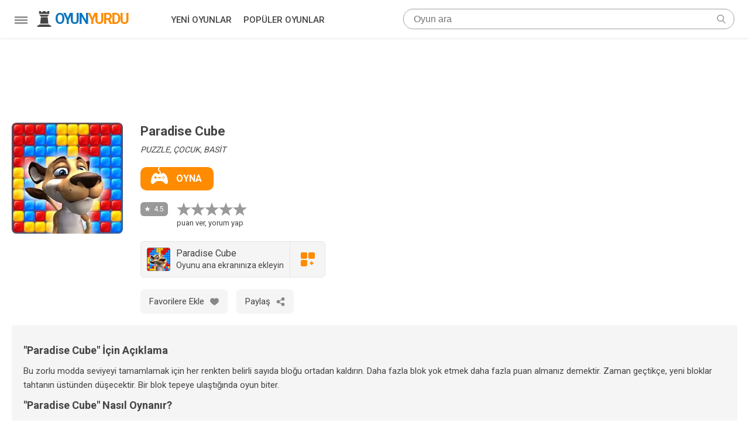

--- FILE ---
content_type: text/html; charset=UTF-8
request_url: https://oyunyurdu.com/oyun-oyna/paradise-cube
body_size: 27325
content:
<!DOCTYPE html>
		<html lang="tr">
		<head>
		<meta http-equiv="Content-Type" content="text/html; charset=utf-8" />
		<title>Paradise Cube Oyna</title><link rel="amphtml" href="https://oyunyurdu.com/amp/oyun-oyna/paradise-cube"><meta name="description" content="Paradise Cube oyna. Bu zorlu modda seviyeyi tamamlamak için her renkten belirli sayıda bloğu ortadan kaldırın. Daha fazla ... Paradise Cube oyunu oyna." /><link rel="canonical" href="https://oyunyurdu.com/oyun-oyna/paradise-cube" /><link rel="alternate" hreflang="tr" href="https://oyunyurdu.com/oyun-oyna/paradise-cube" /><link rel="alternate" hreflang="en" href="https://bestgamesplus.com/play-game/paradise-cube" /><link rel="manifest" href="/manifest/12142.json" /><script type="e54f783aa8ba18aeb1ac642b-text/javascript">if("serviceWorker" in navigator){navigator.serviceWorker.register("/service-worker.js?v=7").then((registration)=>{return navigator.serviceWorker.ready;}).catch(function(error){});}</script><meta http-equiv="content-language" content="tr"/>
<meta name="theme-color" content="#ffffff"/>
<link rel="apple-touch-icon" href="/theme/icon/512x512.png"/>
<meta http-equiv="Cache-Control" content="max-age=31536000"/>
<meta name="HandheldFriendly" content="true" />
<meta name="viewport" content="width=device-width, initial-scale=1"/>
<link rel="shortcut icon" type="image/x-icon" href="/theme/img/favicon.ico"/>
<link rel="preconnect" href="https://fonts.gstatic.com" />
<style>body,li,ul{padding:0}*,li,ul{margin:0}.scnt{margin:0 auto;display:block}@media all and (min-width:1360px){.scnt{width:1340px}}@media all and (max-width:1359px) and (min-width:1280px){.scnt{width:1260px}}@media all and (max-width:1279px) and (min-width:1024px){.scnt{width:1004px}}@media all and (max-width:1023px) and (min-width:800px){.scnt{width:780px}}@media all and (max-width:799px) and (min-width:640px){.scnt{width:620px}}@media all and (max-width:639px){.scnt{width:100%}}section#main{margin-top:65px;background-color:#fff}body{font-size:15px;line-height:21px;color:#444;font-family:'Roboto',sans-serif}#mm{display:none}*{box-sizing:border-box;-webkit-box-sizing:border-box;-moz-box-sizing:border-box;list-style:none;background-position:center center;background-repeat:no-repeat;text-decoration:none}img{font-style:italic;font-size:13px;line-height:20px;color:#a0a0a0}body,html{height:100%!important}p{margin:15px 0;font-size:17px;line-height:27px}.radius2p{border-radius:2px;-moz-border-radius:2px;-webkit-border-radius:2px}.radius10p{border-radius:10px;-moz-border-radius:10px;-webkit-border-radius:10px}.radius20p{border-radius:20px;-moz-border-radius:20px;-webkit-border-radius:20px}@media all and (min-width:1265px){.ads.y ins{width:980px;height:120px}}@media all and (min-width:824px) and (max-width:950px),all and (min-width:1054px) and (max-width:1246px){.ads.y ins{width:728px;height:90px}}@media all and (max-width:824px),all and (min-width:950px) and (max-width:1054px){.ads.y ins{width:100%;height:100px}}</style></script>
<script async src="https://www.googletagmanager.com/gtag/js?id=G-LPC63D3NH9" type="e54f783aa8ba18aeb1ac642b-text/javascript"></script>
<script type="e54f783aa8ba18aeb1ac642b-text/javascript">window.dataLayer = window.dataLayer || [];function gtag(){dataLayer.push(arguments);}gtag("js", new Date());gtag("config","G-LPC63D3NH9");</script></head><body><style>a.link{color:#09c;text-decoration:none}a.link:hover{text-decoration:underline}#error_top,#success{margin-top:10px!important}.error,.info,.success{display:block;margin:10px 0;font-size:14px;line-height:18px}.error li,.info li,.success li{display:block;padding-left:8px}.error li{color:#b92a0c;border-left:2px solid #b92a0c}.info li{color:#e6b200;border-left:2px solid #e6b200}.success li{color:#72a433;border-left:2px solid #72a433}.ads{width:100%;height:auto}.ads ins{display:block;margin:0 auto!important}#h{top:0;display:block;width:100%;height:65px;position:fixed;z-index:999;background-color:#fff;padding:15px 0;-webkit-box-shadow:0 1px 3px 0 rgba(0,0,0,.1)!important;box-shadow:0 1px 3px 0 rgba(0,0,0,.1)!important}#h .center{position:relative}#mmi{vertical-align:top;width:52px;height:50px;padding:13px 15px;float:left;cursor:pointer}#mmi div{height:35px;display:block;position:relative}#mmi span{display:block;position:absolute;height:3px;background-color:#999;width:100%;left:0;transform:rotate(0);transition:transform .25s ease-in-out,width .25s ease-in-out,left .25s ease-in-out}#mmi span:nth-child(1){top:0}body.mm #mmi span:nth-child(1){width:0%;left:50%}#mmi span:nth-child(2){top:5px}body.mm #mmi span:nth-child(2){-webkit-transform:rotate(-45deg);-ms-transform:rotate(-45deg);transform:rotate(-45deg)}#mmi span:nth-child(3){top:5px}body.mm #mmi span:nth-child(3){-webkit-transform:rotate(45deg);-ms-transform:rotate(45deg);transform:rotate(45deg)}#mmi span:nth-child(4){top:10px}body.mm #mmi span:nth-child(4){width:0%;left:50%}#lg{display:inline-block;float:left;width:200px;height:35px}#lg svg{display:inline-block;width:27px;height:35px;margin-right:5px}#lg span{user-select:none;vertical-align:top;font-size:25px;font-weight:700;line-height:35px;letter-spacing:-2px;margin-top:2px}#lg #oyun{color:#0e76bd}#lg #yurdu{color:#ff8b00}#hm{width:367px;margin:0 30px;float:left}#hm a{display:inline-block;font-weight:500;color:#444;font-size:15px;line-height:38px;margin:0 20px 0 0}#hm li{display:inline}#hm li:last-child a{margin-right:0}#sec{margin:0;float:left}#se{border:1px solid #a0a0a0;position:relative}#se input{margin:5px 15px;padding-right:30px;border:0;outline:0;font-size:16px;line-height:21px;width:calc(100% - 40px)}#se #submit{position:absolute;border:0;top:0;right:5px;width:33px;height:33px;background-image:url(/theme/img/search.svg);background-size:15px 15px}#se #search_close{display:none;position:absolute;border:0;top:0;left:0;width:33px;height:33px;background-image:url(/theme/img/close.svg);background-size:12px 12px}#se #search_close,#se #submit{background-color:transparent;outline:0;cursor:pointer}@media all and (min-width:1279px){#sec{width:calc(100% - 694px)}}@media all and (max-width:1279px){#hm{width:278px}#lg{float:left;width:180px}#sec{width:calc(100% - 575px)}}@media all and (max-width:799px) and (min-width:640px){#sec{width:calc(100% - 257px);padding-left:30px}}@media all and (max-width:799px){#h{height:65px}#hm{display:none}#hm>ul{margin-top:65px}}@media all and (max-width:639px){#se{border-width:2px}#se,#sec{width:35px;height:35px}#sec{float:right;margin:0 20px 0 10px}#se input{display:none;margin:5px 15px;padding-left:20px!important;width:calc(100% - 30px)}#se #submit{width:31px;height:31px;right:0}#se #search_close{width:31px;height:31px}#h.as #sec{width:calc(100% - 77px);margin-left:0!important}#h.as #se{width:100%}#h.as #lg{display:none}#h.as #se #search_close,#h.as #se input{display:block}}section #title{margin-bottom:15px;display:block;font-size:22px;line-height:28px;font-weight:400;letter-spacing:-2px;color:#444}@media all and (max-width:619px){.ads.y{height:300px!important}}</style><header id="h"><div class="scnt"><div id="mmi" class="mbcl"><div><span></span><span></span><span></span><span></span></div></div><a id="lg" title="Ana Sayfa" href="/"><svg xmlns="http://www.w3.org/2000/svg" viewBox="0 0 512 512" fill="#444"><polygon class="st0" points="91,-1 91,89 421,89 421,-1 361,-1 361,29 301,29 301,-1 211,-1 211,29 151,29 151,-1 "/><polyline class="st0" points="126,409 392,409 369,199 149,199 "/><path class="st0" d="M412,119l-46.3,56.7c-1.7,2.1-4.3,3.3-7,3.3H153.3c-2.7,0-5.3-1.2-7-3.3L100,119H412z"/><path class="st0" d="M481,512H31v-44c0-2.2,1.8-4,4-4h44.5c1.5,0,2.9-0.9,3.6-2.2l12-23.9c1.2-2.4,3.6-3.9,6.3-3.9h309.6 c2.5,0,4.8,1.4,6.1,3.5l13.8,24.4c0.7,1.3,2,2,3.5,2H477c2.2,0,4,1.8,4,4L481,512z"/></svg><span id="oyun">OYUN</span><span id="yurdu">YURDU</span></a><ul id="hm"><li><a title="Yeni Oyunlar" href="/yeni-oyunlar">YENİ OYUNLAR</a></li><li><a title="Popüler Oyunlar" href="/populer-oyunlar">POPÜLER OYUNLAR</a></li></ul><div id="sec"><div id="se" class="radius20p"><form id="ara" action="/ara" method="get"><input autocomplete="off" placeholder="Oyun ara" type="text" name="ara" value=""><button class="radius20p" type="button" title="Kapat" id="search_close"></button><button type="submit" title="Ara" id="submit"></button></form></div></div></div></header><style>#inf,#oyna span{vertical-align:top}#fv_i.add span,#oyna span,#pn{color:#fff}#oi,#uy,.bb{background-color:#f5f5f5}#cns *,#uy{user-select:none}#uy #uy1,#uy #uy2{line-height:20px;display:inline-block}#kat,#oyna,#po{margin-bottom:20px}#img,#inf,#oy,#oyna,#oyna span,#pn,#shr a:before,#uy,#uy #uy1,#uy #uy2,#yrl li,#yrl li #f,.bb,.bb span{display:inline-block}#kat,#yrl li time{font-style:italic}#oi .p p,#shr a,#yrl *{line-height:24px}#pn:before,#shr a,#yrl,#yrmc{display:block}#oi,#yrm{padding:20px}#uy span,#yrm button{line-height:18px;font-size:14px}#oy svg,#shr a,#shr a:before,#uy,#yrm button,.bb{cursor:pointer}.t,h1{line-height:30px}#oyna span,.t{font-weight:600}#shr a:before,.t svg{float:left;width:24px}#pn:before,.oc .pn:before{background-image:url('data:image/svg+xml;utf8,<svg width="10" height="10" style="fill:%23fff" xmlns="http://www.w3.org/2000/svg"><path d="M5 0l1.176 3.382 3.58.073-2.854 2.163L7.94 9.045 5 7 2.061 9.045l1.037-3.427L.245 3.455l3.58-.073L5 0z" /></svg>');background-size:10px}#pn:before,#shr a:before,.oc .pn:before{content:'';background-position:center;background-repeat:no-repeat}#shr a,.oc .imglod,.ol .oc .nm{overflow:hidden}#ot{font-size:0;line-height:0;padding-bottom:5px}#img img{border-radius:8px}#inf{width:calc(100% - 190px);padding-left:30px}h1{font-size:22px;margin-bottom:7px}#oyna{padding:0 20px 0 18px;transition:background-color .15s linear;border-radius:10px;background-color:#ff8b00}#oyna:hover,#yrm button:hover{background-color:#ffa436}#oyna span{font-size:16px;line-height:22px;margin:9px 0}#oyna svg{width:29px;height:29px;margin-bottom:9px;margin-right:14px}#oy svg,#pn,.t svg{height:24px}#kat{font-size:14px;line-height:19px}#pn,.oc .pn{position:relative;line-height:15px;vertical-align:top}#oy svg{width:24px;fill:#999}#oy svg.act{fill:#ff8b00}@media all and (max-width:640px){#oy svg{margin:0 3px}}#pn{background-color:#999;font-size:12px;padding:5px 7px 0 23px;border-radius:6px;margin-right:15px}#pn:before,#shr,.oc .pn:before{position:absolute}#pn:before{top:5px;left:5px;width:14px;height:14px}#oi .p p{margin:10px 0;font-size:15px}#cns .bb{margin:0 15px 15px 0}.bb{position:relative;padding:5px 15px;border-radius:7px;vertical-align:top}.bb span{font-size:15px;line-height:32px;color:#444;margin-right:10px;vertical-align:top}#uy:hover,.bb:hover{background-color:#e5e5e5}#fv_i.add,#shr a:hover,#yrm button{background-color:#ff8b00}#fv_i.add path{fill:#fff}#shr{visibility:hidden;opacity:0;bottom:0;right:0;width:200px;height:auto;box-shadow:0 0 15px rgb(0 0 0 / 10%);-webkit-transform-origin:bottom right;transform-origin:bottom right;-webkit-transform:scale(0,0);transform:scale(0,0);-webkit-transition:.3s;transition:.3s}#shr div{padding:12px 0;width:100%;background-color:#fff}#shr a{padding:5px 17px;width:100%;font-size:13px;color:#444}#shr a:hover{color:#fff}#shr a:before{height:24px;background-size:17px 17px;margin-right:12px}#shr a#t:before{background-image:url([data-uri])}#shr a#f:before{background-image:url([data-uri])}#shr a#wa:before{background-size:20px 20px;background-image:url([data-uri])}#shr_i:hover #shr{transform:scale(1,1);visibility:visible;opacity:1}#uy{font-size:0;margin:0 0 20px;border:1px solid #e5e5e5;border-radius:6px}#uy #uy1,#uy #uy2,#yrl *{font-size:16px}#yrm,.ol .oc{background-color:#fff}#uy img{margin:10px 0 10px 10px;border-radius:4px}#uy #uy1{padding:10px;width:calc(100% - 110px);vertical-align:top;text-align:left}#uy #uy2{border-left:1px solid #e5e5e5;width:60px;height:60px;vertical-align:top;padding:18px}#yrl{margin:20px 0 0}#yrl li{border-bottom:1px solid #ededed;padding:10px 20px;width:100%}#yrl li:last-child{border:none}#yrl li #f{border-radius:50%;width:25px;height:25px;font-size:18px;line-height:25px;color:#fff;text-align:center}#yrl li #s,#yrl li #y{font-size:15px;line-height:25px;display:inline-block}#yrl li #s{width:calc(100% - 25px);padding-left:15px;color:#444}#yrl li #y{width:100%;padding-top:5px;color:#444}#yrl li time{font-size:13px}#yrl li.b{background-color:#faeec4;border-bottom:1px solid #fff}#yrmc{max-width:350px;margin:0 auto}#yrm{box-shadow:0 0 6px 4px #fff}#yrm input,#yrm textarea{font-family:'Open Sans',sans-serif}@media all and (max-width:500px){#yrmc{max-width:100%;padding:20px 0}}#yrm button{color:#fff;padding:8px 15px;display:inline-block;border-radius:6px;outline:0;border:none}.t{font-size:24px;color:#444;display:inline-block;margin:20px 0}.t svg{display:inline-block;margin:3px 15px 3px 0}.ol{margin:0 auto;display:block}.ol .oc{display:inline-block}.ol .oc:not(.reklam) .imglod{-webkit-transition:.2s;-o-transition:.2s;transition:.2s;overflow:hidden;border-radius:8px}.ol .oc:not(.reklam):hover .imglod{-webkit-transform:scale(1.05)!important;transform:scale(1.05)!important}.ol .oc:hover img{-webkit-transform:scale(1.05);transform:scale(1.05)}.oc .imglod{position:relative}.ol .oc img{display:block;width:100%;height:auto;aspect-ratio:1/1}.ol .oc:last-child{margin-right:0!important}.ol .oc:hover .name{color:#0e76bd}.oc{vertical-align:top;margin-bottom:30px}.oc .pn{background-color:rgba(0,0,0,.4);height:22px;color:#fff;font-size:11px;padding:4px 5px 4px 19px;display:inline-block;border-radius:4px;margin-top:3px}.oc .pn:before{display:block;width:13px;height:13px;top:4px;left:3px}.oc .name{margin-top:10px}.oc .nmd{width:calc(100% - 40px);display:inline-block}.ol .oc .nm{margin:5px 0 5px 12px;word-wrap:break-word;font-size:14px;line-height:22px;color:#444;font-family:Roboto,sans-serif;font-weight:400;-webkit-transition:.25s ease-in-out;transition:.25s ease-in-out;-moz-transition:.25s ease-in-out;-o-transition:.25s ease-in-out;display:-webkit-box;max-height:40px;-webkit-line-clamp:2;-webkit-box-orient:vertical;text-overflow:ellipsis}@media all and (min-width:1360px){.ol{width:1240px}.oc:nth-child(6n){margin-right:0!important}.oc{width:190px!important;margin-right:20px;margin-bottom:20px!important}.oc img{height:190px!important}}@media all and (max-width:1359px) and (min-width:1280px){.ol{width:1240px}.oc:nth-child(6n){margin-right:0!important}.oc{width:190px!important;margin-right:20px;margin-bottom:20px!important}.oc img{height:190px!important}}@media all and (max-width:1279px) and (min-width:1024px){.ol{width:980px}.oc:nth-child(5n){margin-right:0!important}.oc{width:180px!important;margin-right:20px;margin-bottom:20px!important}.oc img{height:180px!important}}@media all and (max-width:1023px) and (min-width:800px){.ol{width:760px}.oc:nth-child(4n){margin-right:0!important}.oc{width:170px!important;margin-right:20px;margin-bottom:20px!important}.oc img{height:170px!important}}@media all and (max-width:799px) and (min-width:640px){.ol{width:600px}.oc:nth-child(3n){margin-right:0!important}.oc{width:190px!important;margin-right:15px;margin-bottom:20px!important}.oc img{height:190px!important}}@media all and (max-width:639px){#inf,.ol{width:100%}.ol{padding:0 20px}.oc:nth-child(2n){margin-right:0!important}.oc{width:calc(50% - 7px)!important;margin-right:14px;margin-bottom:20px!important}.oc .pn{font-size:10px;line-height:12px;padding:5px 5px 5px 15px}.oc .pn:before{width:11px;height:11px;background-size:9px;top:5px;left:3px}.oc .nm{margin:5px 5px 5px 10px}#ot{text-align:center}#img{margin:0 auto 20px;display:block}#img img{width:150px;height:150px}#inf{padding:0}#po{margin:5px 0 15px}}
.ol ul{
	padding-left:20px
}
.ol ul br{
	 display: none;
}
.ol ul li{
	display:list-item;
	list-style: disc;
}
.ol h2{
	font-size:18px;
	line-height:26px
}
.ol h3{
	font-size:16px;
	line-height:24px
}
</style>
<section id="main">
<div class="ads y"><ins class="adsload" data-ad-slot="6119547377"></ins></div><div class="scnt" style="padding:25px 0">
    <div id="ot" class="ol">
        <div id="img"><a aria-label="Paradise Cube Oyna" target="_blank" rel="nofollow" href="/oyun/paradise-cube"><img loading="lazy" width="190px" height="auto" alt="Paradise Cube" src="https://oyunyurdu.com/media/oyun/25/190/12142.webp" /></a></div>
        
        <div id="inf">
            <h1>Paradise Cube</h1>
            <div id="kat">PUZZLE, ÇOCUK, BASİT</div>
            <a id="oyna" target="_blank" rel="nofollow" href="/oyun/paradise-cube"><svg viewBox="0 0 512.006 512.006" fill="#fff"><g><path d="m46.014 512.006c24.507 0 53.54-18.193 88.799-55.635 20.537-21.841 49.853-34.365 78.651-34.365h85.078c28.799 0 58.114 12.524 78.651 34.365 35.259 37.441 64.292 55.635 88.799 55.635 16.143 0 29.282-9.258 36.973-26.06 5.771-12.583 9.038-29.648 9.038-50.684 0-86.968-56.268-254.257-142.401-254.257-26.016 0-38.159 8.291-48.882 15.601-8.395 5.728-16.575 11.087-32.195 13.927 6.777-10.649 12.479-23.445 12.479-37.028 0-32.124-31.523-60.645-35.098-63.765-6.46-5.698-24.902-26.503-24.902-42.235s18.442-35.537 24.902-41.235c6.196-5.464 6.812-14.941 1.348-21.152-5.449-6.255-14.912-6.841-21.123-1.406-3.604 3.149-35.127 31.67-35.127 63.794s31.523 61.645 35.098 64.765c6.46 5.698 24.902 25.503 24.902 41.235 0 13.271-13.068 29.346-21.052 37.5h-23.216c-18.633-2.93-26.807-8.496-35.449-14.399-10.723-7.31-22.866-15.601-48.882-15.601-86.133 0-142.402 167.289-142.402 254.257 0 69.258 32.285 76.743 46.011 76.743zm329.989-151c-8.284 0-15-6.716-15-15s6.716-15 15-15 15 6.716 15 15-6.716 15-15 15zm30-60c8.284 0 15 6.716 15 15s-6.716 15-15 15-15-6.716-15-15 6.717-15 15-15zm-30-30c8.284 0 15 6.716 15 15s-6.716 15-15 15-15-6.716-15-15 6.717-15 15-15zm-30 30c8.284 0 15 6.716 15 15s-6.716 15-15 15-15-6.716-15-15 6.717-15 15-15zm-120 0h60c8.291 0 15 6.709 15 15s-6.709 15-15 15h-60c-8.291 0-15-6.709-15-15s6.709-15 15-15zm-120 0h15v-15c0-8.291 6.709-15 15-15s15 6.709 15 15v15h15c8.291 0 15 6.709 15 15s-6.709 15-15 15h-15v15c0 8.291-6.709 15-15 15s-15-6.709-15-15v-15h-15c-8.291 0-15-6.709-15-15s6.709-15 15-15z"/></g></svg><span>OYNA</span></a>
            
            <div id="po">
            	<div id="pn">4.5</div>
                <div id="oy">
                	<svg class="oy" xmlns="http://www.w3.org/2000/svg" viewBox="0 0 285 271.2"><path d="M199.8 169.5l85.2-65.4-106.2-3L142.8 0l-35.4 99.9-107.4 3 84.3 64.8-30.6 102.9 87.6-60 88.5 60.6z" /></svg>
                    <svg class="oy" xmlns="http://www.w3.org/2000/svg" viewBox="0 0 285 271.2"><path d="M199.8 169.5l85.2-65.4-106.2-3L142.8 0l-35.4 99.9-107.4 3 84.3 64.8-30.6 102.9 87.6-60 88.5 60.6z" /></svg>
                    <svg class="oy" xmlns="http://www.w3.org/2000/svg" viewBox="0 0 285 271.2"><path d="M199.8 169.5l85.2-65.4-106.2-3L142.8 0l-35.4 99.9-107.4 3 84.3 64.8-30.6 102.9 87.6-60 88.5 60.6z" /></svg>
                    <svg class="oy" xmlns="http://www.w3.org/2000/svg" viewBox="0 0 285 271.2"><path d="M199.8 169.5l85.2-65.4-106.2-3L142.8 0l-35.4 99.9-107.4 3 84.3 64.8-30.6 102.9 87.6-60 88.5 60.6z" /></svg>
                    <svg class="oy" xmlns="http://www.w3.org/2000/svg" viewBox="0 0 285 271.2"><path d="M199.8 169.5l85.2-65.4-106.2-3L142.8 0l-35.4 99.9-107.4 3 84.3 64.8-30.6 102.9 87.6-60 88.5 60.6z" /></svg>
                    <span style="font-size:13px;line-height:23px;display:block">puan ver, yorum yap</span>
                </div>
            </div>
                        <div id="uy">
            	<img loading="lazy" width="40px" height="40px" alt="Paradise Cube" src="https://oyunyurdu.com/media/oyun/25/190/12142.webp" />
                <div id="uy1">
				Paradise Cube<br /><span>Oyunu ana ekranınıza ekleyin</span>
                </div>
                <div id="uy2"><svg fill="#ff8b00" width="24px" height="24px" viewBox="0 0 469.333 469.333"><path d="M170.667,0h-128C19.135,0,0,19.135,0,42.667v128c0,23.531,19.135,42.667,42.667,42.667h128 c23.531,0,42.667-19.135,42.667-42.667v-128C213.333,19.135,194.198,0,170.667,0z"/><path d="M426.667,0h-128C275.135,0,256,19.135,256,42.667v128c0,23.531,19.135,42.667,42.667,42.667h128 c23.531,0,42.667-19.135,42.667-42.667v-128C469.333,19.135,450.198,0,426.667,0z"/><path d="M170.667,256h-128C19.135,256,0,275.135,0,298.667v128c0,23.531,19.135,42.667,42.667,42.667h128 c23.531,0,42.667-19.135,42.667-42.667v-128C213.333,275.135,194.198,256,170.667,256z"/><path d="M416,341.333h-32v-32c0-5.896-4.771-10.667-10.667-10.667H352c-5.896,0-10.667,4.771-10.667,10.667v32h-32 c-5.896,0-10.667,4.771-10.667,10.667v21.333c0,5.896,4.771,10.667,10.667,10.667h32v32c0,5.896,4.771,10.667,10.667,10.667 h21.333c5.896,0,10.667-4.771,10.667-10.667v-32h32c5.896,0,10.667-4.771,10.667-10.667V352 C426.667,346.104,421.896,341.333,416,341.333z"/></svg></div>
            </div>    
                        <div id="cns">
                                
                <div class="bb " id="fv_i" data-id="12142">
                	<span>Favorilere Ekle</span>
                	<svg widht="15px" height="15px" style="margin-top:9px" viewBox="0 0 412.735 412.735"><g><path d="M295.706,35.522C295.706,35.522,295.706,35.522,295.706,35.522c-34.43-0.184-67.161,14.937-89.339,41.273 c-22.039-26.516-54.861-41.68-89.339-41.273C52.395,35.522,0,87.917,0,152.55C0,263.31,193.306,371.456,201.143,375.636 c3.162,2.113,7.286,2.113,10.449,0c7.837-4.18,201.143-110.759,201.143-223.086C412.735,87.917,360.339,35.522,295.706,35.522z"  fill="#888" /></g></svg>
                </div>
                
                               
                <div class="bb" id="shr_i">
                	<span>Paylaş</span>
                    <svg width="15px" height="15px" style="margin-top:9px" fill="#888" viewBox="0 0 663 663"><path d="M510,408c-45.135,0-84.558,23.588-107.202,58.956l-136.527-78.03c8.797-17.34,14.229-36.644,14.229-57.426 c0-12.827-2.474-24.964-5.993-36.644l142.061-81.167C439.85,238.935,472.948,255,510,255c70.405,0,127.5-57.095,127.5-127.5 S580.405,0,510,0S382.5,57.095,382.5,127.5c0,12.827,2.474,24.964,5.992,36.644l-142.06,81.192 C223.15,220.065,190.051,204,153,204c-70.405,0-127.5,57.069-127.5,127.5C25.5,401.905,82.595,459,153,459 c29.07,0,55.539-10.098,76.984-26.494l153.893,89.198c-0.484,4.616-1.377,9.078-1.377,13.796c0,70.405,57.095,127.5,127.5,127.5 s127.5-57.095,127.5-127.5S580.405,408,510,408z"/></svg>
                	<div id="shr"><div><a target="_blank" href="https://twitter.com/intent/tweet?text=Paradise Cube&amp;url=https://oyunyurdu.com/oyun-oyna/paradise-cube&amp;via=Oyun Yurdu" id="t">Twitter'da Paylaş</a><a target="_blank" href="https://www.facebook.com/share.php?u=https://oyunyurdu.com/oyun-oyna/paradise-cube" id="f">Facebook'ta Paylaş</a><a target="_blank" href="https://web.whatsapp.com/send?text=Paradise Cube : https://oyunyurdu.com/oyun-oyna/paradise-cube" id="wa">Whatsapp'ta Paylaş</a></div></div>
                </div>
                
                                
            </div>
            
        </div>
    </div>
    
	<div id="oi" class="ol" itemscope itemtype="https://schema.org/FAQPage">
    			<div class="p" itemscope itemprop="mainEntity" itemtype="https://schema.org/Question">
			<p><h2 itemprop="name">"Paradise Cube" İçin Açıklama</h2></p>
			<div itemscope itemprop="acceptedAnswer" itemtype="https://schema.org/Answer"><div itemprop="text"><p>Bu zorlu modda seviyeyi tamamlamak için her renkten belirli sayıda bloğu ortadan kaldırın. Daha fazla blok yok etmek daha fazla puan almanız demektir. Zaman geçtikçe, yeni bloklar tahtanın üstünden düşecektir. Bir blok tepeye ulaştığında oyun biter.</p></div></div>
		</div>
				<div class="p" itemscope itemprop="mainEntity" itemtype="https://schema.org/Question">
			<p><h2 itemprop="name">"Paradise Cube" Nasıl Oynanır?</h2></p>
			<div itemscope itemprop="acceptedAnswer" itemtype="https://schema.org/Answer"><div itemprop="text"><p>Bu zorlu modda seviyeyi tamamlamak için her renkten belirli sayıda bloğu ortadan kaldırın. Zaman geçtikçe, yeni bloklar tahtanın üstünden düşecektir. Bloklardan biri tepeye ulaşmadan devam etmeye çalışın.</p></div></div>
		</div>
		    </div>
    </div>

<div></div>
<div class="ads y"><ins class="adsload" data-ad-slot="6119547377"></ins></div><div class="scnt">
    
    <div class="ol">
    	<div class="t"><svg fill="#444" viewBox="0 0 511.5 511.5"><g><path d="m437.144 320.656c-.004-.05-.007-.101-.011-.15-1.541-21.368-5.481-39.513-12.39-57.037-.093-.265-.193-.528-.302-.79-.395-.951-39.225-95.684-21.044-147.746 1.641-4.697.845-9.901-2.123-13.894s-7.716-6.249-12.691-6.037c-1.333.058-28.492 1.565-57.3 26.911-25.213-52.021-29.194-107.287-29.235-107.89-.341-5.227-3.383-9.896-8.026-12.32-4.644-2.425-10.213-2.249-14.697.457-39.788 24.034-70.525 53.365-91.356 87.18-16.82 27.302-27.192 57.459-30.829 89.634-3.004 26.576-.896 50.03 2.135 67.303l-53.65-21.948c-3.943-1.613-8.386-1.476-12.222.385-3.834 1.858-6.697 5.26-7.874 9.354-3.504 12.189-6.128 23.455-8.023 34.441-6.596 38.261-3.897 77.447 7.802 113.325 11.762 36.068 32.059 67.129 58.697 89.824 23.888 20.353 51.603 33.115 81.744 38.092-11.314-3.379-21.83-9.073-31.214-17.068-27.495-23.425-40.36-62.425-33.576-101.781 1.058-6.129 3.567-15.537 3.851-16.59 1.425-5.306 5.463-9.594 10.805-10.879 5.306-1.272 10.709.248 14.39 4.261 1.471 1.363 16.613 14.513 45 6.726 33.346-9.144 35.743-79.643 33.954-103.618-.507-6.792 3.625-13.072 10.063-15.295 6.438-2.227 13.564.172 17.356 5.829 39.061 58.301 56.316 104.506 55.95 149.817-.144 17.611-6.086 37.476-16.305 54.5-12.217 20.354-29.129 34.694-48.908 41.475-5.53 1.896-11.01 3.337-16.421 4.374 18.163-1.445 36.885-5.398 55.918-11.922 38.865-13.321 69.645-39.707 89.011-76.303 16.095-30.42 23.739-66.864 21.521-102.62z"/><path d="m322.327 410.908c.163-20.174-3.114-47.809-25.412-90.465-.268 1.941-.563 3.899-.89 5.868-4.951 29.861-18.181 67.466-53.09 77.038-21.704 5.952-39.849 3.553-53.224-1.523-2.809 26.585 6.408 52.796 24.276 68.02 16.773 14.292 38.696 17.37 63.396 8.901 30.369-10.409 44.771-46.633 44.944-67.839z"/></g></svg>Yeni Oyunlar</div>
    </div>
    <div class="ol">
        <div class="oc"><a href="/oyun-oyna/pinball-vs-zombie"><div class="imglod radius2p"><img loading="lazy" title="Pinball VS Zombie" class="radius2p" src="https://img.gamedistribution.com/5cdec698c5ce4e66af14ea5b3968ef08-512x512.jpg" width="100%" hegiht="100%" style="display: block;"></div><div class="name"><div class="pn">4.3</div><div class="nmd"><div class="nm">Pinball VS Zombie</div></div></div></a></div><div class="oc"><a href="/oyun-oyna/zombi-savasi-plant-merge-zombie-war"><div class="imglod radius2p"><img loading="lazy" title="Zombi Savaşı - Plant Merge: Zombie War" class="radius2p" src="/media/oyun/53/190/26029.webp" width="100%" hegiht="100%" style="display: block;"></div><div class="name"><div class="pn">4.3</div><div class="nmd"><div class="nm">Zombi Savaşı - Plant Merge: Zombie War</div></div></div></a></div><div class="oc"><a href="/oyun-oyna/cilgin-bisiklet-akrobasileri-pvp"><div class="imglod radius2p"><img loading="lazy" title="Çılgın Bisiklet Akrobasileri PvP" class="radius2p" src="/media/oyun/53/190/26028.webp" width="100%" hegiht="100%" style="display: block;"></div><div class="name"><div class="pn">4.1</div><div class="nmd"><div class="nm">Çılgın Bisiklet Akrobasileri PvP</div></div></div></a></div><div class="oc"><a href="/oyun-oyna/cilgin-trafik-yariscisi"><div class="imglod radius2p"><img loading="lazy" title="Çılgın Trafik Yarışçısı" class="radius2p" src="/media/oyun/52/190/25984.webp" width="100%" hegiht="100%" style="display: block;"></div><div class="name"><div class="pn">4.4</div><div class="nmd"><div class="nm">Çılgın Trafik Yarışçısı</div></div></div></a></div><div class="oc"><a href="/oyun-oyna/2-oyunculu-mucadele"><div class="imglod radius2p"><img loading="lazy" title="2 Oyunculu Mücadele" class="radius2p" src="https://img.gamedistribution.com/4625c660923c42b8a5c8e4d2fbdc98ee-512x512.jpg" width="100%" hegiht="100%" style="display: block;"></div><div class="name"><div class="pn">4.3</div><div class="nmd"><div class="nm">2 Oyunculu Mücadele</div></div></div></a></div><div class="oc"><a href="/oyun-oyna/pool-master"><div class="imglod radius2p"><img loading="lazy" title="Pool Master" class="radius2p" src="/media/oyun/52/190/25954.webp" width="100%" hegiht="100%" style="display: block;"></div><div class="name"><div class="pn">4.3</div><div class="nmd"><div class="nm">Pool Master</div></div></div></a></div><div class="oc"><a href="/oyun-oyna/mermer-bilye-patlatma"><div class="imglod radius2p"><img loading="lazy" title="Mermer Bilye Patlatma" class="radius2p" src="/media/oyun/52/190/25942.webp" width="100%" hegiht="100%" style="display: block;"></div><div class="name"><div class="pn">4.1</div><div class="nmd"><div class="nm">Mermer Bilye Patlatma</div></div></div></a></div><div class="oc"><a href="/oyun-oyna/ugc-matematik-yarismasi"><div class="imglod radius2p"><img loading="lazy" title="UGC Matematik Yarışması" class="radius2p" src="/media/oyun/52/190/25874.webp" width="100%" hegiht="100%" style="display: block;"></div><div class="name"><div class="pn">4.6</div><div class="nmd"><div class="nm">UGC Matematik Yarışması</div></div></div></a></div><div class="oc"><a href="/oyun-oyna/brawl-stars-brave-adventure"><div class="imglod radius2p"><img loading="lazy" title="Brawl Stars Brave Adventure" class="radius2p" src="/media/oyun/52/190/25870.webp" width="100%" hegiht="100%" style="display: block;"></div><div class="name"><div class="pn">4.7</div><div class="nmd"><div class="nm">Brawl Stars Brave Adventure</div></div></div></a></div><div class="oc"><a href="/oyun-oyna/tag-run"><div class="imglod radius2p"><img loading="lazy" title="Tag Run" class="radius2p" src="/media/oyun/52/190/25866.webp" width="100%" hegiht="100%" style="display: block;"></div><div class="name"><div class="pn">4.2</div><div class="nmd"><div class="nm">Tag Run</div></div></div></a></div><div class="oc"><a href="/oyun-oyna/survival-island-evo"><div class="imglod radius2p"><img loading="lazy" title="Survival Island: EVO" class="radius2p" src="/media/oyun/52/190/25805.webp" width="100%" hegiht="100%" style="display: block;"></div><div class="name"><div class="pn">4.5</div><div class="nmd"><div class="nm">Survival Island: EVO</div></div></div></a></div><div class="oc"><a href="/oyun-oyna/snow-road-puzzle"><div class="imglod radius2p"><img loading="lazy" title="Kar Yolu Bulmacası (Snow Road Puzzle)" class="radius2p" src="/media/oyun/52/190/25789.webp" width="100%" hegiht="100%" style="display: block;"></div><div class="name"><div class="pn">4.2</div><div class="nmd"><div class="nm">Kar Yolu Bulmacası (Snow Road Puzzle)</div></div></div></a></div>    </div>
    
</div>
<div class="ads y"><ins class="adsload" data-ad-slot="6119547377"></ins></div></section>
<style>#lp,#lp #lpbg{position:fixed;bottom:0;right:0}#lp,#lpcl{vertical-align:middle}#lp,#lp #lpbg,.sk-fading-circle .sk-circle{width:100%;height:100%;left:0;top:0}body.lpbl>:not(#lp){filter:blur(7px)}#lp{overflow-y:scroll}#lptb{display:table;width:100%;height:100%}#lp #lpbg{background-color:#fff;opacity:.7}#lp #lpmes,#lpcv,.sk-fading-circle{position:relative}#lpcl{display:table-cell;width:100%}#lpcv{width:100%;max-width:700px;margin:60px auto 0;display:block}#lp #lpmes{display:block;text-align:center;font-size:20px;color:#0e76bd;line-height:30px;font-family:'Open Sans',sans-serif;font-weight:600;margin-bottom:20px;overflow:hidden}#video_frame{margin:-95px 0}#video_frame>div{padding:calc(56.25% + 200px) 0 0!important}.sk-fading-circle{margin:0 auto;width:50px;height:50px}.sk-fading-circle .sk-circle{position:absolute}.sk-fading-circle .sk-circle:before{content:'';display:block;margin:0 auto;width:15%;height:15%;background-color:#0e76bd;border-radius:100%;-webkit-animation:1.2s ease-in-out infinite both sk-circleFadeDelay;animation:1.2s ease-in-out infinite both sk-circleFadeDelay}.sk-fading-circle .sk-circle2{-webkit-transform:rotate(30deg);-ms-transform:rotate(30deg);transform:rotate(30deg)}.sk-fading-circle .sk-circle3{-webkit-transform:rotate(60deg);-ms-transform:rotate(60deg);transform:rotate(60deg)}.sk-fading-circle .sk-circle4{-webkit-transform:rotate(90deg);-ms-transform:rotate(90deg);transform:rotate(90deg)}.sk-fading-circle .sk-circle5{-webkit-transform:rotate(120deg);-ms-transform:rotate(120deg);transform:rotate(120deg)}.sk-fading-circle .sk-circle6{-webkit-transform:rotate(150deg);-ms-transform:rotate(150deg);transform:rotate(150deg)}.sk-fading-circle .sk-circle7{-webkit-transform:rotate(180deg);-ms-transform:rotate(180deg);transform:rotate(180deg)}.sk-fading-circle .sk-circle8{-webkit-transform:rotate(210deg);-ms-transform:rotate(210deg);transform:rotate(210deg)}.sk-fading-circle .sk-circle9{-webkit-transform:rotate(240deg);-ms-transform:rotate(240deg);transform:rotate(240deg)}.sk-fading-circle .sk-circle10{-webkit-transform:rotate(270deg);-ms-transform:rotate(270deg);transform:rotate(270deg)}.sk-fading-circle .sk-circle11{-webkit-transform:rotate(300deg);-ms-transform:rotate(300deg);transform:rotate(300deg)}.sk-fading-circle .sk-circle12{-webkit-transform:rotate(330deg);-ms-transform:rotate(330deg);transform:rotate(330deg)}.sk-fading-circle .sk-circle2:before{-webkit-animation-delay:-1.1s;animation-delay:-1.1s}.sk-fading-circle .sk-circle3:before{-webkit-animation-delay:-1s;animation-delay:-1s}.sk-fading-circle .sk-circle4:before{-webkit-animation-delay:-.9s;animation-delay:-.9s}.sk-fading-circle .sk-circle5:before{-webkit-animation-delay:-.8s;animation-delay:-.8s}.sk-fading-circle .sk-circle6:before{-webkit-animation-delay:-.7s;animation-delay:-.7s}.sk-fading-circle .sk-circle7:before{-webkit-animation-delay:-.6s;animation-delay:-.6s}.sk-fading-circle .sk-circle8:before{-webkit-animation-delay:-.5s;animation-delay:-.5s}.sk-fading-circle .sk-circle9:before{-webkit-animation-delay:-.4s;animation-delay:-.4s}.sk-fading-circle .sk-circle10:before{-webkit-animation-delay:-.3s;animation-delay:-.3s}.sk-fading-circle .sk-circle11:before{-webkit-animation-delay:-.2s;animation-delay:-.2s}.sk-fading-circle .sk-circle12:before{-webkit-animation-delay:-.1s;animation-delay:-.1s}@-webkit-keyframes sk-circleFadeDelay{0%,100%,39%{opacity:0}40%{opacity:1}}@keyframes sk-circleFadeDelay{0%,100%{opacity:0}40%{opacity:1}}#lpcls{position:absolute;top:-50px;right:calc(50% - 14px);background-color:#444;width:28px;height:28px;background-image:url([data-uri]);border-radius:50%;background-size:12px 12px;background-position:center center;background-repeat:no-repeat;cursor:pointer}#lpcls:hover{background-size:9px 9px}</style>
<script type="e54f783aa8ba18aeb1ac642b-text/javascript">
LP={
	body:document.getElementsByTagName('body'),
	start:function(options){
		op = {...{mesaj:null,loader:true},...options};
		var mesaj_html='';
		if(op.mesaj!=null){
			mesaj_html='<div id="lpmes">'+op.mesaj+'</div>';
		}
		
		var loader_html='';
		if(op.loader){
			loader_html='<div class="sk-fading-circle"><div class="sk-circle1 sk-circle"></div><div class="sk-circle2 sk-circle"></div><div class="sk-circle3 sk-circle"></div><div class="sk-circle4 sk-circle"></div><div class="sk-circle5 sk-circle"></div><div class="sk-circle6 sk-circle"></div><div class="sk-circle7 sk-circle"></div><div class="sk-circle8 sk-circle"></div><div class="sk-circle9 sk-circle"></div><div class="sk-circle10 sk-circle"></div><div class="sk-circle11 sk-circle"></div><div class="sk-circle12 sk-circle"></div></div>';
		}

		var a='<div id="lp" style="z-index:1000"><div id="lpbg"></div>';
			a+='<div id="lptb"><div id="lpcl" style="height:'+parseInt(window.innerHeight)+'px"><div id="lpcv"><div id="lpcls"></div>'+mesaj_html+loader_html+'</div></div></div>';
		a+='</div>';
		
		this.body[0].classList.add('lpbl');
		this.body[0].style.overflow='hidden';
		this.body[0].insertAdjacentHTML('afterend',a);
		
		document.getElementById('lpcls').addEventListener('click',function(){
			LP.stop();
		});

	},
	stop:function(){
		document.getElementById('lp').remove();
		this.body[0].style.overflow='visible';
		this.body[0].classList.remove('lpbl');
	}
};
function setCookie(cname, cvalue, exdays) {
    var d = new Date();
    d.setTime(d.getTime() + (exdays * 24 * 60 * 60 * 1000));
    var expires = "expires=" + d.toGMTString();
    document.cookie = cname + "=" + cvalue + ";" + expires + ";path=/";
}
function getCookie(cname) {
    var name = cname + "=";
    var decodedCookie = decodeURIComponent(document.cookie);
    var ca = decodedCookie.split(';');
    for(var i = 0; i < ca.length; i++) {
        var c = ca[i];
        while(c.charAt(0) == ' ') {
        	c = c.substring(1);
        }
        if(c.indexOf(name) == 0) {
        	return c.substring(name.length, c.length);
        }
    }
    return "";
}

document.getElementById('fv_i').addEventListener('click',function(e){
	var fv=getCookie('fv');
	var id=this.dataset.id;
	if(fv==''){
		fv=new Array();
	}else{
		fv=JSON.parse(fv);
	}
	
	var varmi=fv.indexOf(id);
	if(varmi==-1){
		fv.push(id);
		setCookie('fv',JSON.stringify(fv),365);
		this.classList.add('add');
		this.querySelectorAll('span')[0].innerText='Favorilere Eklendi';
	}else{
		var fvv=fv.splice(varmi,1);
		setCookie('fv',JSON.stringify(fv),365);
		this.classList.remove('add');
		this.querySelectorAll('span')[0].innerText='Favorilere Ekle';
	}
});

const installButton = document.getElementById('uy');
var beforeInstallPromptEvent;
var beforeinstallpromptLoad=false;
window.addEventListener("beforeinstallprompt", function(e) {
	e.preventDefault();
	beforeInstallPromptEvent = e;
	installButton.style.display = 'inline-block';
	installButton.hidden = false;
	if(!beforeinstallpromptLoad){
	installButton.addEventListener("click", function() {
		beforeInstallPromptEvent.prompt();
	});
	}
	beforeinstallpromptLoad=true;
});
window.addEventListener('appinstalled', (evt) => {
  console.log('a2hs installed');
});


function isInstalled() {
  // For iOS
  if(window.navigator.standalone){ return true;}

  // For Android
  if(window.matchMedia("(display-mode: standalone)").matches){ return true;}

  // If neither is true, it"s not installed
  return false
}
window.addEventListener("load", (event) => {
	(async() => {
		const relatedApps = await navigator.getInstalledRelatedApps();
		if(isInstalled()){
			console.log('install');
		}
		relatedApps.forEach((app) => {
		  console.log(app.id, app.platform, app.url);
		});
	})();
});


if(document.getElementById('yr_i')){
document.getElementById('yr_i').addEventListener('click',function(){
	o=document.getElementById('yr').getBoundingClientRect();
	let html=document.documentElement;
	let st=html.scrollTop;
	let arttir=5;
	let carp=1;
	let timer = setInterval(function(){
		html.scrollTop=(o.top+st+(carp*arttir)-65);
		if((st+o.top+(carp*arttir)-65)>o.top){
			clearInterval(timer);
		}
		carp++;
	},10);
});
}
var oysvg=document.querySelectorAll("#oy svg");
oysvg.forEach(function(e,index){ 
	e.addEventListener("mouseover",function(a){
		for(var i=index;i>=0;i--){
			oysvg[i].classList.add('act');
		}
		for(var i=index+1;i<5;i++){
			oysvg[i].classList.remove('act');
		}
	});
	e.addEventListener("mouseout",function(a){
		oysvg.forEach(function(e){e.classList.remove('act');});
	});
	e.addEventListener("click",function(a){
		
		var s='';
		for(i=0;i<=index;i++){
			s+='<svg fill="#ff8b00" width="15px" height="15px" xmlns="http://www.w3.org/2000/svg" viewBox="0 0 285 271.2"><path d="M199.8 169.5l85.2-65.4-106.2-3L142.8 0l-35.4 99.9-107.4 3 84.3 64.8-30.6 102.9 87.6-60 88.5 60.6z"></path></svg>';
		}
		
		LP.start({mesaj:'<div id="yrmc"><div id="yrm"><form id="puan"><div style="text-align:center">'+s+'</div><div style="background-color:#ff8b00;color:#fff;font-size: 14px;line-height: 18px;padding: 5px 12px;display: inline-block;border-radius: 6px;">Puanınız: '+(index+1)+'</div><div style="font-size:14px; line-height:20px; color:#444;margin:20px 0 10px">Dilerseniz yorum ekleyebilirsiniz.</div><input style="width:100%;outline:none;border:none;border-bottom:1px solid #444;padding:8px 13px;margin:8px 0;font-size: 14px;line-height: 18px" placeholder="Adınız" type="text" name="ad" /><textarea style="width:100%;outline:none;border:none;border-bottom:1px solid #444;padding:8px 13px;resize: none;margin:8px 0;font-size: 14px;line-height: 18px;overflow:hidden" id="yorum_text" name="yorum" placeholder="Yorumunuz" rows="1"></textarea><div><button id="puyo" type="button" onclick="puyo_submit()">Kaydet</button></div><input type="hidden" name="oyun" value="12142"><input type="hidden" name="puan" value="'+(index+1)+'"></form></div></div>',loader:false});
		
		function textarearesize(e){
			e.target.style.height=(parseInt(e.scrollHeight)+1)+'px';
		}
		
		document.getElementById('yorum_text').addEventListener("keypress",function(e){
			textarearesize(e);
		});
		
		document.getElementById('yorum_text').addEventListener("keyup",function(e){
			textarearesize(e);
		});
		
		document.getElementById('lpcls').addEventListener('click',function(e){
			textarearesize(e);
		});
		
	});
});

function puyo_submit(){
	let xhr = new XMLHttpRequest();
	xhr.open("POST","/yorum");
	xhr.onreadystatechange = function () {
	if (xhr.readyState===4){
		if(xhr.status==200){
			data=JSON.parse(xhr.responseText);
			if(data.save){
				document.querySelector('#yrmc').remove();
				document.querySelector('#lpmes').insertAdjacentHTML('afterbegin',data.msj);
			}
		}
	}};
	let form = document.querySelector('form#puan');
	let data = new FormData(form);
	xhr.send(data);
}
</script>
<script type="application/ld+json">{"@context":"http://schema.org","@type":"BreadcrumbList","itemListElement":[{"@type":"ListItem","position":"1","item":{"@type":"WebPage","@id":"https://oyunyurdu.com/","name":"OyunYurdu.com"}},{"@type":"ListItem","position":"2","item":{"@type":"WebPage","@id":"https://oyunyurdu.com/oyun-oyna/paradise-cube","name":"Paradise Cube"}}]}
</script>
<script type="application/ld+json">{"@context":"http://schema.org","@type":"Game","name":"Paradise Cube","url":"https://oyunyurdu.com/oyun-oyna/paradise-cube","image":"https://oyunyurdu.com/media/oyun/25/190/12142.webp","description":"Bu zorlu modda seviyeyi tamamlamak için her renkten belirli sayıda bloğu ortadan kaldırın. Daha fazla blok yok etmek daha fazla puan almanız demektir. Zaman geçtikçe, yeni bloklar tahtanın üstünden düşecektir. Bir blok tepeye ulaştığında oyun biter. Bu zorlu modda seviyeyi tamamlamak için her renkten belirli sayıda bloğu ortadan kaldırın. Zaman geçtikçe, yeni bloklar tahtanın üstünden düşecektir. Bloklardan biri tepeye ulaşmadan devam etmeye çalışın.","publisher":"gamedistribution","genre":["Paradise Cube","puzzle","çocuk","basit"],"aggregateRating":{"@type": "AggregateRating","ratingValue":"4.5","reviewCount":"1"}}</script>
		<style>footer{border-top:1px solid #e8ecef}footer .scnt{padding:30px 20px 50px 20px}#copy{font-size:13px;line-height:34px;font-weight:400;color:#777;display:inline-block;width:180px;vertical-align:top}#fm{display:inline-block;width:calc(100% - 220px);float:right}#fm li{display:inline-block;margin-right:20px;float:right}#fm a{font-size:14px;line-height:34px;white-space:nowrap;color:#444;font-weight:400}#fm a:hover{text-decoration:underline}@media all and (max-width:500px){#copy,#fm{width:100%;text-align:center;float:none}#fm li{float:none}#fm li:last-child{margin-right:0}#fm{margin-bottom:30px}}@media all and (min-width:501px){#fm li:first-child{margin-right:0}}#mm .cnt li svg{display:inline-block;width:17px;height:17px;margin-right:10px;float:left}#mm{width:200px;position:fixed;z-index:998;top:65px;height:calc(100% - 65px)!important;overflow-y:scroll;overflow-x:hidden;scrollbar-color:#62a7d7 transparent;scrollbar-width:thin;-webkit-box-shadow:0 0 10px rgb(0 0 0 / 20%);box-shadow:0 0 10px rgb(0 0 0 / 20%);transition:all .2s ease;background-color:#fff}#mm:hover,body.mm #mm{display:block}#mm::-webkit-scrollbar{width:8px}#mm::-webkit-scrollbar-thumb{background:#a0a0a0}#mm::-webkit-scrollbar-thumb:hover{background:#5d5d5d}#mm .cnt li{display:block}#mm .cnt li:hover{background-color:#ffb256}#mm .cnt li a{display:block;padding:7px 30px;color:#444;font-weight:400}#mm .cnt li a:hover{color:#444}#mm .cnt li.baslik{font-size:14px;line-height:21px;font-weight:500;letter-spacing:-.5px}#mm .cnt li a{font-size:15px;line-height:21px}#mm>ul.cnt{padding:10px 0;margin:0}@media all and (min-width:1360px){#mm{left:calc((100% - 1340px)/ 2)}}@media all and (max-width:1359px) and (min-width:1280px){#mm{left:calc((100% - 1260px)/ 2)}}@media all and (max-width:1279px) and (min-width:1024px){#mm{left:calc((100% - 1004px)/ 2)}}@media all and (max-width:1023px) and (min-width:800px){#mm{left:calc((100% - 780px)/ 2)}}@media all and (max-width:799px) and (min-width:640px){#mm{left:calc((100% - 620px)/ 2)}}@media all and (max-width:639px){#mm{left:0}}#mm #oth{padding:20px;border-top:1px solid #ededed;margin-bottom:30px}#mm #oth a{color:#aaa;text-decoration:none;font-size:14px}#mm #oth a:hover{text-decoration:underline}#mm #oth li{padding:5px 10px}</style><nav id="mm"><ul class="cnt"><li><a title="Popüler Oyunlar" id="_populer" href="/populer-oyunlar"><svg fill="#444" viewBox="0 0 10 10"><path d="M5 0l1.176 3.382 3.58.073-2.854 2.163L7.94 9.045 5 7 2.061 9.045l1.037-3.427L.245 3.455l3.58-.073L5 0z"/></svg><span>Popüler</span></a></li><li><a title="Yeni Oyunlar" id="_yeni" href="/yeni-oyunlar"><svg fill="#444" viewBox="0 0 511.5 511.5"><g><path d="m437.144 320.656c-.004-.05-.007-.101-.011-.15-1.541-21.368-5.481-39.513-12.39-57.037-.093-.265-.193-.528-.302-.79-.395-.951-39.225-95.684-21.044-147.746 1.641-4.697.845-9.901-2.123-13.894s-7.716-6.249-12.691-6.037c-1.333.058-28.492 1.565-57.3 26.911-25.213-52.021-29.194-107.287-29.235-107.89-.341-5.227-3.383-9.896-8.026-12.32-4.644-2.425-10.213-2.249-14.697.457-39.788 24.034-70.525 53.365-91.356 87.18-16.82 27.302-27.192 57.459-30.829 89.634-3.004 26.576-.896 50.03 2.135 67.303l-53.65-21.948c-3.943-1.613-8.386-1.476-12.222.385-3.834 1.858-6.697 5.26-7.874 9.354-3.504 12.189-6.128 23.455-8.023 34.441-6.596 38.261-3.897 77.447 7.802 113.325 11.762 36.068 32.059 67.129 58.697 89.824 23.888 20.353 51.603 33.115 81.744 38.092-11.314-3.379-21.83-9.073-31.214-17.068-27.495-23.425-40.36-62.425-33.576-101.781 1.058-6.129 3.567-15.537 3.851-16.59 1.425-5.306 5.463-9.594 10.805-10.879 5.306-1.272 10.709.248 14.39 4.261 1.471 1.363 16.613 14.513 45 6.726 33.346-9.144 35.743-79.643 33.954-103.618-.507-6.792 3.625-13.072 10.063-15.295 6.438-2.227 13.564.172 17.356 5.829 39.061 58.301 56.316 104.506 55.95 149.817-.144 17.611-6.086 37.476-16.305 54.5-12.217 20.354-29.129 34.694-48.908 41.475-5.53 1.896-11.01 3.337-16.421 4.374 18.163-1.445 36.885-5.398 55.918-11.922 38.865-13.321 69.645-39.707 89.011-76.303 16.095-30.42 23.739-66.864 21.521-102.62z"/><path d="m322.327 410.908c.163-20.174-3.114-47.809-25.412-90.465-.268 1.941-.563 3.899-.89 5.868-4.951 29.861-18.181 67.466-53.09 77.038-21.704 5.952-39.849 3.553-53.224-1.523-2.809 26.585 6.408 52.796 24.276 68.02 16.773 14.292 38.696 17.37 63.396 8.901 30.369-10.409 44.771-46.633 44.944-67.839z"/></g></svg><span>Yeni</span></a></li><li><a href="https://oyunyurdu.com/araba-oyunlari" id="_araba" title="Araba"><svg fill="#444" viewBox="0 0 39.055 39.054"><path d="M38.83 14.26c-.19-.233-.476-.37-.775-.37h-3.8c-.938-2.474-2.16-4.898-3.55-5.813-4.805-3.16-17.55-3.16-22.355 0-1.4.916-2.607 3.343-3.55 5.813H1c-.302 0-.586.136-.775.37s-.266.54-.204.834l.563 2.728a1 1 0 0 0 .979.797H2.69c-1.087 1.254-1.614 2.833-1.62 4.413-.007 1.952.734 3.716 2.09 4.964.015.013.03.022.044.035v3.817a1.5 1.5 0 0 0 1.5 1.5h3.506a1.5 1.5 0 0 0 1.5-1.5v-1.534h19.64v1.534a1.5 1.5 0 0 0 1.5 1.5h3.506c.826 0 1.5-.673 1.5-1.5v-3.742c1.438-1.317 2.125-3.13 2.134-4.938.006-1.634-.545-3.27-1.696-4.55h1.2c.475 0 .885-.332.98-.798l.564-2.727a1.01 1.01 0 0 0-.205-.832zM9.998 10.583c3.83-2.52 15.23-2.52 19.057 0 .744.488 1.7 2.46 2.578 4.877H7.422c.875-2.415 1.832-4.387 2.576-4.877zM5.512 23.408a2.95 2.95 0 0 1 5.902 0 2.95 2.95 0 1 1-5.902 0zm25.12 2.95a2.95 2.95 0 1 1 0-5.901 2.95 2.95 0 1 1 0 5.901z"/></svg><span>Araba</span></a></li><li><a href="https://oyunyurdu.com/yaris-oyunlari" id="_yaris" title="Yarış"><svg fill="#444" viewBox="0 0 470.65 470.65"><path d="M465.002 137.833c-23.877-24.105-58.897-33.55-82.07-39.798l-12.158-3.406c-14.223-4.36-23.32-14.173-27.437-19.57.136-4.28-2.976-9.15-8.393-12.608l-5.772-3.685c-2.214-1.413-4.75-2.16-7.335-2.16-5.154 0-9.922 2.94-12.456 7.676l-75.116 134.402L162.782 64.86c-2.502-4.898-7.322-7.938-12.593-7.938-2.482 0-4.93.694-7.084 2.005l-5.838 3.558c-5.487 3.342-8.69 8.15-8.632 12.435-4.216 5.302-13.483 14.903-27.77 18.948-3.517.995-7.742 2.037-12.216 3.14-23.284 5.742-58.472 14.418-82.788 38-7.127 6.914-6.47 12.624-4.66 16.197L53.612 254.7c1.762 3.482 5.17 5.644 8.89 5.645 2.888 0 5.634-1.274 7.73-3.586 5.012-5.527 23.38-23.86 49.35-27.7 21.02-3.102 45.715-8.478 69.513-24.838l.28-.194c.575-.398 2.03-1.405 2.766-1.57.13.14.365.437.657 1.013l19.253 34.95-81.14 145.185c-3.78 7.127-1.493 16.345 5.094 20.55l5.772 3.684c2.214 1.413 4.75 2.16 7.335 2.16 5.143 0 9.902-2.928 12.44-7.647l71.972-124.95 70.907 128.72c2.506 4.88 7.317 7.908 12.578 7.908 2.48 0 4.93-.693 7.085-2.005l5.836-3.557c6.67-4.063 9.13-13.234 5.48-20.444l-79.682-149.172 21.12-36.67c.296-.558.53-.848.663-.984.74.184 2.173 1.22 2.74 1.632l.28.2c23.5 16.873 48.082 22.79 69.04 26.352 25.898 4.398 43.935 23.133 48.846 28.77 2.106 2.417 4.898 3.75 7.862 3.75 3.64 0 7-2.093 8.797-5.462l54.283-102.33c1.874-3.533 2.64-9.226-4.356-16.3z"/></svg><span>Yarış</span></a></li><li><a href="https://oyunyurdu.com/3d-oyunlar" id="_3d" title="3D"><svg fill="#444" viewBox="0 0 512 512"><path d="M256.002 242.913l210.412-121.43L256.002 0 45.586 121.483zm-15.052 26.073L30.534 147.557v242.96L240.95 512zm30.106 0V512l210.4-121.483v-242.96z"/></svg><span>3D</span></a></li><li><a href="https://oyunyurdu.com/kart-oyunlari" id="_kart" title="Kart"><svg fill="#444" viewBox="0 0 23.64 23.64"><path d="M6.995 19.05c2.077 0 3.852-1.48 4.827-2.5.976 1.02 2.746 2.5 4.823 2.5 3.576 0 6.076-2.494 6.076-6.063 0-3.935-3.103-6.48-6.104-8.938-1.417-1.162-2.885-2.362-4-3.696C12.418.13 12.14 0 11.85 0h-.058c-.29 0-.568.13-.758.352-1.126 1.332-2.593 2.533-4 3.695C4.022 6.506.918 9.05.918 12.985c.001 3.57 2.5 6.064 6.077 6.064z"/><path d="M8.11 23.64c2.474-.444 4.967-.425 7.422 0-2.455-3.692-3.71-10.833-3.71-10.833s-1.237 7.14-3.71 10.833z"/></svg><span>Kart</span></a></li><li><a href="https://oyunyurdu.com/balon-atis-oyunlari" id="_balon-atis" title="Balon Atış"><svg fill="#444" viewBox="0 0 512 512"><g><path d="M197.9,141.9c0.6-50.6-38.9-93.8-90.9-97.8C52.9,40,5.6,79.9,1.5,133.1c-3.9,51.1,33.6,96,84.6,103.1   C109.5,191.8,149.8,157.9,197.9,141.9z M23.3,134.7c3.2-41.3,40-72.4,82-69.2L103.8,87c-30.1-2.3-56.4,19.9-58.6,49.4L23.3,134.7z"/><path d="M85.4,331.5c0.8,98,81.2,177,179.3,176.2c98-0.8,177-81.2,176.2-179.3c-0.8-98-81.2-177-179.3-176.2   C163.6,153.1,84.6,233.5,85.4,331.5z M129.8,331.1l-22.2,0.2c-0.7-85.7,68.4-156.1,154.2-156.8l0.2,22.2   C188.5,197.3,129.2,257.6,129.8,331.1z"/><path d="M357.5,78.3c0.4,42.4,35.2,76.6,77.6,76.3c42.4-0.4,76.6-35.2,76.3-77.6C511,34.6,476.2,0.4,433.8,0.8   S357.2,35.9,357.5,78.3z M434.2,44.7C416,44.9,401.3,59.8,401.5,78l-22,0.2C379.2,47.9,403.7,23,434,22.7L434.2,44.7z"/>
</g></svg><span>Balon Atış</span></a></li><li><a href="https://oyunyurdu.com/klasik-oyunlar" id="_klasik" title="Klasik"><svg fill="#444" viewBox="0 0 605 605"><path d="M517.2 436.5c-.8-3.9-3.1-7.3-6.4-9.6l-182-120.7 182-120.7c3.3-2.2 5.6-5.6 6.4-9.6.8-3.9 0-8-2.2-11.3C467.5 93.7 387.1 50.2 301.8 50.2c-140.6 0-256 115.4-256 256s115.4 256 256 256c85.4 0 165.7-43.4 213.2-114.5 2.1-3.3 3-7.3 2.2-11.2zM256.8 186.2c0-24.8 20.2-45 45-45s45 20.2 45 45-20.2 45-45 45-45-20.1-45-45zm256 75c-24.8 0-45 20.2-45 45s20.2 45 45 45 45-20.2 45-45-20.2-45-45-45z"/></svg><span>Klasik</span></a></li><li><a href="https://oyunyurdu.com/atari-oyunlari" id="_atari" title="Atari"><svg fill="#444" viewBox="0 0 31.828 31.828"><path d="M22.222 4.77H9.667C1.38 4.77-3.368 27.06 2.83 27.06c5.23 0 5.933-6.518 13.094-6.518 5.792 0 9.192 6.436 13.056 6.436 6.194 0 1.528-22.207-6.76-22.207zm-12.5 11.143c-2.294 0-4.153-1.86-4.153-4.15s1.86-4.148 4.153-4.148a4.15 4.15 0 0 1 4.15 4.148c0 2.3-1.86 4.15-4.15 4.15zm10.3-3.493a1.28 1.28 0 0 1-.84-1.611c.21-.676.932-1.053 1.6-.84a1.28 1.28 0 0 1 .843 1.607c-.213.682-.934 1.055-1.613.844zm3.89 3.08a1.96 1.96 0 0 1-2.457 1.285c-1.033-.322-1.608-1.422-1.283-2.457a1.96 1.96 0 0 1 2.457-1.285 1.96 1.96 0 0 1 1.283 2.457zm-.74-4.514c-.953-.303-1.484-1.32-1.186-2.27a1.81 1.81 0 0 1 2.27-1.186c.955.297 1.486 1.314 1.184 2.268a1.81 1.81 0 0 1-2.268 1.189zm3.557 2.64a1.29 1.29 0 0 1-1.613.844 1.29 1.29 0 0 1-.844-1.613 1.29 1.29 0 0 1 1.611-.844 1.29 1.29 0 0 1 .846 1.613zm-14.913-1.8a2.14 2.14 0 0 1-2.137 2.141 2.14 2.14 0 0 1-2.139-2.141 2.14 2.14 0 0 1 2.139-2.137 2.14 2.14 0 0 1 2.137 2.137z"/></svg><span>Atari</span></a></li><li><a href="https://oyunyurdu.com/eslestirme-oyunlari" id="_eslestirme" title="Eşleştirme"><svg fill="#444" viewBox="0 0 311 311"><path d="M126.9,35.6c-6-10.3-14.1-18.4-24.5-24.5c-10.3-6-21.6-9-33.7-9c-12.3,0-23.5,3.1-33.7,9S16.5,25.2,10.3,35.6  c-6,10.3-9,21.6-9,33.7c0,12.3,3.1,23.5,9,33.7c6,10.3,14.1,18.4,24.5,24.5c10.3,6,21.6,9,33.7,9c12.3,0,23.5-3.1,33.7-9  c10.3-6,18.4-14.1,24.5-24.5c6-10.3,9-21.6,9-33.7C135.8,57.2,132.9,46,126.9,35.6z M301.7,35.6c-6-10.3-14.1-18.4-24.5-24.5  c-10.3-6-21.6-9-33.7-9c-12.3,0-23.5,3.1-33.7,9s-18.4,14.1-24.5,24.5c-6,10.3-9,21.6-9,33.7c0,12.3,3.1,23.5,9,33.7  c6,10.3,14.1,18.4,24.5,24.5c10.3,6,21.6,9,33.7,9c12.1,0,23.5-3.1,33.7-9c10.3-6,18.4-14.1,24.5-24.5c6-10.3,9-21.6,9-33.7  C310.6,57.2,307.7,46,301.7,35.6z M134.8,176c-1.1-1.1-2.5-1.7-4-1.7H7.6c-1.5,0-2.8,0.6-4,1.7c-1.1,1.1-1.7,2.5-1.7,4v123.2 c0,1.5,0.6,2.8,1.7,4c1.1,1.1,2.5,1.7,4,1.7H131c1.5,0,2.8-0.6,4-1.7c1.1-1.1,1.7-2.5,1.7-4V179.9C136.5,178.4,135.9,177,134.8,176  L134.8,176z M241.8,173.7l-67,135.7h135.3L241.8,173.7z"/></svg><span>Eşleştirme</span></a></li><li><a href="https://oyunyurdu.com/beceri-yetenek-oyunlari" id="_beceri-yetenek" title="Beceri-Yetenek"><svg fill="#444" viewBox="0 0 31.744 31.744"><path d="M15.872 0C7.12 0 0 7.12 0 15.872s7.12 15.873 15.872 15.873 15.872-7.12 15.872-15.873S24.624 0 15.872 0zm0 29.173a13.32 13.32 0 0 1-13.3-13.301 13.32 13.32 0 0 1 13.3-13.3c7.334 0 13.3 5.966 13.3 13.3a13.32 13.32 0 0 1-13.3 13.301zm0-23.073c-5.4 0-9.773 4.384-9.773 9.773s4.384 9.773 9.773 9.773 9.772-4.385 9.772-9.773S21.26 6.1 15.872 6.1zm0 16.973a7.21 7.21 0 0 1-7.201-7.201 7.21 7.21 0 0 1 7.201-7.201 7.21 7.21 0 0 1 7.2 7.201 7.21 7.21 0 0 1-7.2 7.201z"/><circle cx="15.872" cy="15.872" r="3.783"/></svg><span>Beceri-Yetenek</span></a></li><li><a href="https://oyunyurdu.com/cocuk-oyunlari" id="_cocuk" title="Çocuk"><svg fill="#444" viewBox="0 0 512 512"><path d="M152.554 394.627l-12-3.998a14.77 14.77 0 0 1-3.525-26.306l18.132-12.078a10.86 10.86 0 0 0 4.85-9.057c0-6-4.882-10.88-10.88-10.88h-38.35v88.615h38.35c6 0 10.88-4.882 10.88-10.88v-5.1c0-4.692-2.992-8.84-7.446-10.323zM264.362 98.16A8.45 8.45 0 0 0 256 91.077a8.45 8.45 0 0 0-8.361 7.083l-7.024 42.147h30.772l-7.025-42.147zm203.33 143.07h-78.848a44.11 44.11 0 0 0 2.54-14.769V44.308C391.385 19.876 371.508 0 347.077 0H164.923c-24.43 0-44.308 19.876-44.308 44.308v182.154a44.11 44.11 0 0 0 2.54 14.769H44.308C19.876 241.23 0 261.107 0 285.538v182.154C0 492.124 19.876 512 44.308 512h182.154c11.34 0 21.693-4.287 29.538-11.318 7.845 7.032 18.2 11.318 29.538 11.318h182.154C492.124 512 512 492.124 512 467.692V285.538c0-24.43-19.876-44.307-44.308-44.307zM189.538 404.95v5.1c0 22.288-18.133 40.42-40.42 40.42H96c-8.157 0-14.77-6.613-14.77-14.77V317.537c0-8.157 6.613-14.77 14.77-14.77h53.12c22.288 0 40.42 18.133 40.42 40.42 0 12.004-5.284 23.244-14.33 30.876a40.37 40.37 0 0 1 14.33 30.888zm108.275-195.92a14.86 14.86 0 0 1-2.446.204c-7.1 0-13.346-5.12-14.55-12.344l-4.508-27.043H235.7l-4.508 27.043c-1.34 8.046-8.953 13.48-16.996 12.14a14.77 14.77 0 0 1-12.14-16.996l16.455-98.73a37.9 37.9 0 0 1 37.5-31.767c18.66 0 34.43 13.36 37.498 31.766l16.455 98.73c1.34 8.047-4.094 15.656-12.14 16.997zm78.802 211.893H416c8.157 0 14.77 6.613 14.77 14.77s-6.613 14.77-14.77 14.77h-39.385c-29.86 0-54.154-24.293-54.154-54.154v-39.385c0-29.86 24.293-54.154 54.154-54.154H416c8.157 0 14.77 6.613 14.77 14.77S424.157 332.3 416 332.3h-39.385c-13.573 0-24.615 11.042-24.615 24.615V396.3c0 13.575 11.042 24.617 24.615 24.617z"/></svg><span>Çocuk</span></a></li><li><a href="https://oyunyurdu.com/kiz-oyunlari" id="_kiz" title="Kız"><svg fill="#444" viewBox="0 0 31.7 31.7"><g><path d="M4,20.4c-0.5-4.4,1.6-7.1,2.4-7.9c0.8,4.6,4.7,8.1,9.5,8.1c4.5,0,8.3-3.1,9.3-7.4c0.8,1.4,2.1,4.2,1.8,7.2 c8-0.1,4.1-9.2-1.6-10.2c0-0.5-0.1-0.9-0.2-1.4C25,5.8,22.4-0.1,14.9,0.1C8.5,0.3,7.1,5.1,6.8,8c-0.2,0.7-0.4,1.5-0.4,2.3 C-2,11.8-1.1,20.2,4,20.4z M11.4,8.2c0,0,0.8,0.3,0.8,3c1.4,0.5,3.9-4.2,3.9-4.2v3.7c1.6,0.4,6.5-0.1,6.5-0.1l0.2,0.2 c0,0.1,0,0.2,0,0.2c0,3.8-3.1,6.9-6.9,6.9c-3.8,0-6.8-3-6.9-6.8C10.4,10.5,11.4,8.2,11.4,8.2z"/><polygon points="7.7,31.1 10.3,28.2 10.6,31.1 21.1,31.1 21.4,27.4 24.2,31.1 28.7,31.1 21.8,21.8 10.6,21.8 2.9,31.1"/></g></svg><span>Kız</span></a></li><li><a href="https://oyunyurdu.com/yemek-pisirme-oyunlari" id="_yemek-pisirme" title="Yemek Pişirme"><svg fill="#444" viewBox="0 0 300.3 300.3"><path d="M62.47 286.65c0 7.538 6.112 13.65 13.65 13.65h148.06c7.538 0 13.65-6.112 13.65-13.65V245.7H62.47v40.95zM216.143 34.626l-1.717.02C200.295 13.064 176.435 0 150.15 0s-50.146 13.064-64.273 34.645l-1.72-.02c-42.412 0-76.918 34.506-76.918 76.92 0 34.508 23.027 64.345 55.23 73.8V218.4h175.36v-33.058c32.2-9.447 55.23-39.294 55.23-73.796 0-42.414-34.505-76.92-76.917-76.92z"/></svg><span>Yemek Pişirme</span></a></li><li><a href="https://oyunyurdu.com/puzzle-oyunlari" id="_puzzle" title="Puzzle"><svg fill="#444" viewBox="0 0 475.078 475.078"><path d="M462.094 285.79c-8.658-11.23-20.793-16.85-36.398-16.85-8.186 0-16.084 1.43-23.694 4.284-7.625 2.854-13.765 6.044-18.426 9.564-4.653 3.52-9.705 6.71-15.125 9.565s-10.232 4.288-14.414 4.288c-8.57 0-17.036-4.38-25.413-13.135-6.663-7.046-9.993-18.175-9.993-33.403 0-18.083 2.28-41.4 6.845-69.95.198-.57.526-2.618 1-6.14l1.43-9.707c.472-2.95.8-4.615.992-4.998v-.57c-8.938.382-24.455 1.997-46.534 4.853s-39.205 4.283-51.39 4.283c-11.6 0-21.414-2.52-29.408-7.566s-11.99-12.99-11.99-23.84c0-7.045 1.668-13.8 4.996-20.273s6.947-11.85 10.85-16.134 7.52-9.9 10.85-16.846 4.996-14.322 4.996-22.123c0-15.037-5.136-26.794-15.415-35.26s-23.03-12.703-38.256-12.703c-16.18 0-29.88 4.332-41.112 13s-16.845 20.795-16.845 36.403c0 8.182 1.427 16.08 4.283 23.695s6.04 13.752 9.563 18.417 6.7 9.707 9.563 15.13 4.28 10.232 4.28 14.42c0 8.566-4.377 17.036-13.134 25.4-7.043 6.663-18.175 10-33.402 10-18.083 0-41.4-2.286-69.95-6.854-.568-.2-2.615-.534-6.136-1L5 160.306c-2.952-.476-4.62-.806-4.998-1V451.67c0 .19.2.287.57.287.378.188.666.28.855.28l3.71.575c1.716.373 4.33.76 7.852 1.137s6.14.767 7.854 1.14c28.55 4.57 51.866 6.854 69.95 6.854 15.227 0 26.36-3.334 33.402-10 8.757-8.374 13.134-16.847 13.134-25.406 0-4.185-1.425-9-4.28-14.42-2.853-5.42-6.045-10.46-9.563-15.126s-6.707-10.804-9.563-18.415a66.92 66.92 0 0 1-4.283-23.698c0-15.608 5.617-27.747 16.846-36.404s24.838-12.99 40.824-12.99c15.42 0 28.266 4.237 38.544 12.703s15.415 20.226 15.415 35.262c0 7.8-1.665 15.182-4.996 22.12-3.33 6.95-6.95 12.56-10.85 16.85-3.903 4.285-7.517 9.657-10.85 16.133-3.33 6.468-4.996 13.227-4.996 20.266 0 10.855 3.995 18.802 11.99 23.846s17.8 7.56 29.408 7.56c8.758 0 18.083-.473 27.98-1.427 9.897-.948 20.89-2.235 32.977-3.854s21.36-2.718 27.832-3.285c2.098-.195 5.24-.288 9.42-.288v-1.423c.192-7.423-1.235-18.367-4.277-32.836-3.046-14.462-4.575-25.406-4.575-32.832 0-23.603 10.468-35.402 31.408-35.402 7.046 0 13.802 1.666 20.273 4.996s11.847 6.954 16.128 10.852c4.288 3.905 9.91 7.52 16.854 10.852 6.943 3.327 14.314 4.997 22.117 4.997 15.037 0 26.796-5.14 35.262-15.417 8.474-10.284 12.703-23.124 12.703-38.54 0-15.994-4.326-29.594-12.984-40.825z"/></svg><span>Puzzle</span></a></li><li><a href="https://oyunyurdu.com/spor-oyunlari" id="_spor" title="Spor"><svg fill="#444" viewBox="0 0 512 512"><path d="M256 0C114.848 0 0 114.848 0 256s114.848 256 256 256 256-114.848 256-256S397.152 0 256 0zm16.256 83.168l65.824-35.392c36.448 14.432 68.256 38.08 92.448 68.16l-15.68 72.384-50.208 24.608-92.384-67.296V83.168zm-97.792-35.584l65.824 35.52v62.528l-92.32 67.296-50.464-24.64-15.68-72.832c24.256-30.016 56.128-53.536 92.64-67.872zM71.36 382.528c-20.896-30.4-34.496-66.144-38.24-104.768l54.176-58.848 49.408 24.16 37.216 105.696-31.456 37.696-71.104-3.936zm241.696 89.824C294.784 477.184 275.744 480 256 480c-23.872 0-46.848-3.84-68.448-10.784l-20.128-62.656L199.52 368h113.088l31.52 37.312-31.072 67.04zm56.032-86.976l-30.944-36.64 37.728-105.664 49.184-24.096 53.856 58.816c-3.232 33.312-13.952 64.384-30.24 91.872l-79.584 15.712z"/></svg><span>Spor</span></a></li><li><a href="https://oyunyurdu.com/aksiyon-oyunlari" id="_aksiyon" title="Aksiyon"><svg fill="#444" viewBox="0 0 512 512"><path d="M10.92 327.628l70.524 30.754-28.273 28.275c-6.572 6.572-6.572 17.226 0 23.793l47.587 47.587c6.572 6.572 17.22 6.572 23.793 0l28.907-28.907 31.74 72.776c3.43 7.85 12.137 11.852 20.387 9.355l77.164-23.8a16.83 16.83 0 0 0 11.82-14.877l6.34-88.336c28.35-9.22 55.104-23.31 78.966-41.77l-81.778-81.778c-6.572-6.567-6.572-17.226 0-23.793s17.22-6.572 23.793 0l83.282 83.282 23.802-23.798-83.28-83.283c-6.572-6.572-6.572-17.226 0-23.793a16.82 16.82 0 0 1 23.792 0l83.282 83.285 9.788-9.786c8.67-8.668 16.168-18.05 22.657-27.837.246-.22.56-.294.796-.53 6.327-6.327 21.57-40.196 24.352-66.758C520.3 72.462 438.72-9.135 343.488.826c-26.71 2.793-60.377 18.022-66.735 24.38-.048.048-16.167 11.196-28.384 23.42l-58.027 58.037c-29.893 29.893-51.595 66.32-64.035 105.68l-86 5.908a16.84 16.84 0 0 0-14.932 11.825L1.56 307.24a16.84 16.84 0 0 0 9.359 20.387zM346.997 34.292c73.99-7.685 137.618 55.95 129.888 129.9-1.042 9.98-3.63 19.976-7.608 29.732L317.252 41.908c9.76-3.983 19.76-6.572 29.745-7.616zM179.117 308.3c6.354-6.36 17.45-6.348 23.782-.01 6.545 6.55 6.626 17.18.01 23.805l-33.474 33.474c-.045.047-.093.09-.137.137l-56.644 56.644-23.793-23.793 90.255-90.256z"/></svg><span>Aksiyon</span></a></li><li><a href="https://oyunyurdu.com/zipla-kos-oyunlari" id="_zipla-kos" title="Zıppla-Koş"><svg fill="#444" viewBox="0 0 393.734 393.734"><path d="M363.05 128.146c-11.29-16.393-29.003-37.32-48.927-35.6-3.64-5.52-14.748-23.27-24.428-40.91-10.48-20.414-32.167-37.34-39.865-24.446-1.04 2.672-1.495 9.947 8.496 32.77-7.36-12.33-15.714-24.42-26.133-28.312-13.03-4.906-21.917 1.864-8.106 29.4 20.867 51.104 24.27 66.587 23.61 72.87-.414 3.756-3.146 7.78-8.575 4.452-19.57-9.463-64.566-18.73-81.34-18.73-77.177 0-99 50.212-110.755 77.203 0 0-10.385 26.65-10.848 74.472-9.482-9.09-18.888-21.2-24.914-21.2C3.79 250.13 0 256.586 0 269.3c0 12.718 14.64 37.554 33.513 50.5 3.98 2.857 8.803 2.822 13.754-.103 1.735-1.057 2.78-1.44 3.302-1.59 8.965 8.346 16.517 14.783 22.437 19.13 18.195 24.47 14.973 20.645 101.544 33.734 0 0 13.213 1.243 18.365-8.917 3.844-11.24-1.636-18.548-10.28-24.595-2.357-1.718-9.188-5.663-11.935-6.834 45.843 5.056 80.647 10.532 85.944 13.505 5.95 13.823 18.254 22.05 36.725 24.5 8.695 0 14.725-3.356 17.81-9.998 6.064-11.973-10.694-22.428-19.804-29.177-8.13-5.753-12.136-15.583-11.758-17.486.06-.192.133-.474.7-.792 13.205-7.212 25.18-18.633 35.537-33.94 9.53-14.075 14.79-28.15 15.624-41.9 12.016-.774 28.47-10.02 40.286-17.702 14.592-9.48 21.978-20.662 21.978-33.218.02-17.874-14.35-32.552-30.683-56.292zm-41.246 20.47c-5.567 0-10.106-4.533-10.106-10.118a10.12 10.12 0 0 1 10.106-10.1c5.578 0 10.105 4.53 10.105 10.1 0 5.58-4.527 10.118-10.105 10.118z" /></svg><span>Zıppla-Koş</span></a></li><li><a href="https://oyunyurdu.com/zor-oyunlar" id="_zor" title="Zor"><svg fill="#444" viewBox="0 0 31.7 31.7"><g><g><path d="M4,20.4c-0.5-4.4,1.6-7.1,2.4-7.9c0.8,4.6,4.7,8.1,9.5,8.1c4.5,0,8.3-3.1,9.3-7.4c0.8,1.4,2.1,4.2,1.8,7.2 c8-0.1,4.1-9.2-1.6-10.2c0-0.5-0.1-0.9-0.2-1.4C25,5.8,22.4-0.1,14.9,0.1C8.5,0.3,7.1,5.1,6.8,8c-0.2,0.7-0.4,1.5-0.4,2.3 C-2,11.8-1.1,20.2,4,20.4z M11.4,8.2c0,0,0.8,0.3,0.8,3c1.4,0.5,3.9-4.2,3.9-4.2v3.7c1.6,0.4,6.5-0.1,6.5-0.1l0.2,0.2 c0,0.1,0,0.2,0,0.2c0,3.8-3.1,6.9-6.9,6.9c-3.8,0-6.8-3-6.9-6.8C10.4,10.5,11.4,8.2,11.4,8.2z"/><polygon points="7.7,31.1 10.3,28.2 10.6,31.1 21.1,31.1 21.4,27.4 24.2,31.1 28.7,31.1 21.8,21.8 10.6,21.8 2.9,31.1"/></g></g><path d="M30.3,2.8h-3.9c0-0.4,0-0.9,0-1.3c0-0.5-0.4-0.9-0.9-0.9h-19C6,0.6,5.6,1,5.6,1.5c0,0.4,0,0.9,0,1.3H1.7 c-0.5,0-0.9,0.4-0.9,0.9c0,4,1,7.7,2.9,10.6c1.9,2.8,4.4,4.4,7,4.6c0.6,0.7,1.3,1.2,1.9,1.6v3.9h-1.5c-1.8,0-3.3,1.5-3.3,3.3v1.5 H7.9C7.4,29.1,7,29.5,7,30c0,0.5,0.4,0.9,0.9,0.9h16.2c0.5,0,0.9-0.4,0.9-0.9s-0.4-0.9-0.9-0.9H24v-1.5c0-1.8-1.5-3.3-3.3-3.3h-1.5 v-3.9c0.7-0.4,1.3-1,1.9-1.6c2.7-0.2,5.2-1.8,7-4.6c1.9-2.8,2.9-6.6,2.9-10.6C31.1,3.2,30.7,2.8,30.3,2.8z M5.2,13.3 c-1.6-2.3-2.5-5.4-2.6-8.7h3.1C6,8.6,7,12.4,8.5,15.3c0.2,0.5,0.5,0.9,0.7,1.3C7.7,16.1,6.3,14.9,5.2,13.3L5.2,13.3z M26.7,13.3 c-1.1,1.7-2.5,2.9-4,3.4c0.3-0.4,0.5-0.9,0.7-1.3c1.5-3,2.4-6.7,2.8-10.8h3.1C29.2,7.8,28.3,10.9,26.7,13.3L26.7,13.3z"/></svg><span>Zor</span></a></li><li><a href="https://oyunyurdu.com/cok-oyunculu-oyunlar" id="_cok-oyunculu" title="Çok Oyunculu"><svg fill="#444" viewBox="0 0 80.13 80.13"><path d="M48.355 17.922c3.705 2.323 6.303 6.254 6.776 10.817a11.69 11.69 0 0 0 4.966 1.112c6.49 0 11.752-5.26 11.752-11.75S66.588 6.348 60.097 6.348c-6.43.002-11.644 5.17-11.742 11.574zm-7.7 24.062c6.49 0 11.752-5.262 11.752-11.752s-5.262-11.75-11.752-11.75-11.754 5.262-11.754 11.752 5.264 11.75 11.754 11.75zm4.985.8H35.67c-8.297 0-15.047 6.75-15.047 15.048v12.195l.03.19.84.263c7.918 2.474 14.797 3.3 20.46 3.3 11.06 0 17.47-3.153 17.864-3.354l.785-.397h.084V57.833c.003-8.297-6.747-15.048-15.044-15.048zm19.443-12.132H55.19c-.107 3.96-1.797 7.524-4.47 10.088 7.375 2.193 12.77 9.032 12.77 17.1v3.758c9.77-.358 15.4-3.127 15.77-3.313l.785-.398h.084V45.7c0-8.296-6.75-15.046-15.046-15.046zm-45.05-.8c2.3 0 4.438-.67 6.25-1.814.576-3.757 2.6-7.04 5.467-9.276.012-.22.033-.438.033-.66 0-6.49-5.262-11.752-11.75-11.752S8.283 11.612 8.283 18.103s5.26 11.75 11.752 11.75zM30.59 40.74a14.49 14.49 0 0 1-4.467-10.032c-.367-.027-.73-.056-1.104-.056h-9.97C6.75 30.653 0 37.403 0 45.7v12.197l.03.188.84.265c6.352 1.983 12.02 2.897 16.945 3.185V57.85c.002-8.078 5.396-14.915 12.773-17.1z"/></svg><span>Çok Oyunculu</span></a></li><li><a href="https://oyunyurdu.com/korku-oyunlari" id="_korku" title="Korku"><svg fill="#444" viewBox="0 0 351.66 351.66"><path d="M344.566 146.952c-18.4-56.8-61.6-68.4-94-68.4-20.4 0-37.2 4.4-43.6 6.4l-2.8.8-2.4-1.6c-4-2.4-8.4-4.4-12.8-5.6 9.2-38.8 52-52 52-52l-19.6-20.8s-12 1.2-29.6 15.2c-17.6 14.4-22 50.4-22 50.4s.4 2.4 1.6 6c-6.4.8-12.8 3.2-18.4 7.2l-2.4 1.6-2.8-1.2c-.4 0-20.8-7.2-46.4-7.2-32.8 0-75.6 12-94 68.4-15.6 47.2-6 102 24.8 144.4 24 33.2 56 52 88 52 9.2 0 18.4-1.6 27.2-4.8l2.8-1.2 2.4 1.6c14.4 10 34.4 10.4 49.2.8l2.4-1.6 2.8.8c8 2.4 16.4 4 24.8 4 16 0 32-4.8 46.8-13.6 15.2-8.8 28.8-22 40.8-38.4 30.8-42 40.4-96.8 25.2-143.2zm-68.8-7.6c-25.2 80.8-74.4 31.6-74.4 31.6l74.4-31.6zm-121.6 31.2s-49.2 49.2-74.4-31.6l74.4 31.6zm107.2 98.8l-13.6-14.4-45.2 29.6-26.8-22-26.4 22-45.6-29.6-14 14.4-45.2-69.6 45.2 28.8 14-14.4 45.2 29.6 26.4-22 26.4 22 46-29.6 14 14.4 45.2-28.8-45.6 69.6z"/></svg><span>Korku</span></a></li></ul><ul id="oth"><li><a href="/iletisim">İletişim</a></li><li><a href="/kullanim-sartlari">Kullanım Şartları</a></li></ul></nav><footer><div class="scnt"><ul id="fm"><li><a href="/iletisim">İletişim</a></li><li><a href="/kullanim-sartlari">Kullanım Şartları</a></li></ul><div id="copy">&copy; 2018-2026 OyunYurdu.com</div></div></footer><foreignObject><script src="/cdn-cgi/scripts/7d0fa10a/cloudflare-static/rocket-loader.min.js" data-cf-settings="e54f783aa8ba18aeb1ac642b-|49"></script></foreignObject><link rel="preload" href="https://fonts.googleapis.com/css2?family=Roboto:wght@400;500;700&display=swap" as="style" onload="this.onload=null;this.rel='stylesheet'"><noscript><link rel="stylesheet" href="https://fonts.googleapis.com/css2?family=Roboto:wght@400;500;700&display=swap"></noscript><script async src="https://pagead2.googlesyndication.com/pagead/js/adsbygoogle.js?client=ca-pub-4702504303445473" crossorigin="anonymous" type="e54f783aa8ba18aeb1ac642b-text/javascript"></script><script type="e54f783aa8ba18aeb1ac642b-text/javascript">var isHidden=t=>{let i=window.getComputedStyle(t);return"none"===i.display||"hidden"===i.visibility||!!t.parentElement&&isHidden(t.parentElement)},adsLoad=function(t){option={threshold:-50,effect:"fadeIn",skip_invisible:!0,...t};let i=document.querySelectorAll(".ads ins.adsload");if(i.length>0){let s,l,n,a,o,d,r,c,m;i.forEach(function(t){(option.skip_invisible&&!isHidden(t)||!option.skip_invisible)&&(o=t.offsetTop,n=parseInt(t.scrollHeight),l=parseInt(t.scrollWidth),s=parseInt(window.scrollY),a=t.offsetTop+n,d=t.offsetLeft,m=-option.threshold+s+window.innerHeight,c=option.threshold+s,(r=l+window.outerWidth)>=d&&(o>=c&&a<=m||o<c&&a>c||o<m&&a>m)&&(t.parentNode.innerHTML='<ins class="adsbygoogle" data-full-width-responsive="true" style="display:block;min-width:'+l+"px;width:"+l+"px;height:100%;min-height:"+n+'px;text-align:center" data-ad-client="ca-pub-4702504303445473" data-ad-slot="'+t.dataset.adSlot+'"></ins>',(adsbygoogle=window.adsbygoogle||[]).push({})))})}},imgLoad=function(t,i){if(option={threshold:-50,effect:"fadeIn",skip_invisible:!0,...i},t.length>0){let s,l,n,a,o,d,r,c,m,u;t.forEach(function(t){void 0!==t.dataset.src&&(option.skip_invisible&&!isHidden(t)||!option.skip_invisible)&&(a=parseInt(t.scrollHeight),l=parseInt(t.scrollWidth),s=parseInt(window.scrollY),n=t.getBoundingClientRect(),o=(d=window.scrollY+n.top)+a,r=window.scrollX+n.left,u=-option.threshold+s+window.innerHeight,m=option.threshold+s,(c=l+window.outerWidth)>=r&&(d>=m&&o<=u||d<m&&o>m||d<u&&o>u)&&(t.style.display="none",t.src=t.dataset.src,t.style.display="inline-block",delete t.dataset.src))})}},imgLoadUpdate=function(){imgLoad(document.querySelectorAll("img[data-src]:not(.noload)"))};imgLoadUpdate(),window.onload=t=>{var i=parseInt(window.outerWidth);window.addEventListener("resize",function(){i!=parseInt(window.outerWidth)&&(adsLoad(),i=parseInt(window.outerWidth)),imgLoadUpdate()}),window.addEventListener("scroll",function(){imgLoadUpdate(),adsLoad()});let s=document.getElementById("h");document.getElementById("ara").addEventListener("submit",function(t){s.classList.remove("as");let l=this.querySelector("input[name=ara]"),n=l.value.length;return i>800&&0==n?(t.preventDefault(),!1):!(i<800)||0!=n||(s.classList.add("as"),l.focus(),t.preventDefault(),!1)}),document.getElementById("search_close").addEventListener("click",function(){document.querySelectorAll("#se input").val="",s.classList.remove("as")});var l=document.body,n=document.getElementById("mmi"),a=!1,o=function(t){if(!a){a=!0,e=t.type;let i=!0,s=!1;n==t.target&&(i=!1,s=!0),document.getElementById("mm")==t.target&&(i=!1),document.querySelectorAll("#mm *").forEach(function(s){s==t.target&&(i=!1)}),document.querySelectorAll("#mmi *").forEach(function(l){l==t.target&&(i=!1,s=!0)}),i?(l.classList.contains("un_mm")||l.classList.contains("mm"))&&(l.classList.remove("mm"),l.classList.remove("un_mm")):s&&"click"==e&&l.classList.contains("mm")?(l.classList.remove("mm"),"touch"!=t.pointerType&&l.classList.add("un_mm")):s&&"click"==e&&!l.classList.contains("mm")?(l.classList.add("mm"),l.classList.remove("un_mm")):l.classList.contains("mm")||l.classList.contains("un_mm")||l.classList.add("mm"),setTimeout(function(){a=!1},100)}};document.querySelectorAll("*").forEach(function(t){this.addEventListener("mouseover",o)}),document.querySelectorAll("#mmi,#mmi *").forEach(function(t){t.addEventListener("click",o)})},adsLoad();</script><foreignObject><script src="/cdn-cgi/scripts/7d0fa10a/cloudflare-static/rocket-loader.min.js" data-cf-settings="e54f783aa8ba18aeb1ac642b-|49" defer></script></foreignObject><script defer src="https://static.cloudflareinsights.com/beacon.min.js/vcd15cbe7772f49c399c6a5babf22c1241717689176015" integrity="sha512-ZpsOmlRQV6y907TI0dKBHq9Md29nnaEIPlkf84rnaERnq6zvWvPUqr2ft8M1aS28oN72PdrCzSjY4U6VaAw1EQ==" data-cf-beacon='{"version":"2024.11.0","token":"1fceb72cd5314287a16fd2223ac59fe9","r":1,"server_timing":{"name":{"cfCacheStatus":true,"cfEdge":true,"cfExtPri":true,"cfL4":true,"cfOrigin":true,"cfSpeedBrain":true},"location_startswith":null}}' crossorigin="anonymous"></script>
</body></html>

--- FILE ---
content_type: text/html; charset=utf-8
request_url: https://www.google.com/recaptcha/api2/aframe
body_size: 185
content:
<!DOCTYPE HTML><html><head><meta http-equiv="content-type" content="text/html; charset=UTF-8"></head><body><script nonce="_3LZkYmUjGgs036bpEJVRg">/** Anti-fraud and anti-abuse applications only. See google.com/recaptcha */ try{var clients={'sodar':'https://pagead2.googlesyndication.com/pagead/sodar?'};window.addEventListener("message",function(a){try{if(a.source===window.parent){var b=JSON.parse(a.data);var c=clients[b['id']];if(c){var d=document.createElement('img');d.src=c+b['params']+'&rc='+(localStorage.getItem("rc::a")?sessionStorage.getItem("rc::b"):"");window.document.body.appendChild(d);sessionStorage.setItem("rc::e",parseInt(sessionStorage.getItem("rc::e")||0)+1);localStorage.setItem("rc::h",'1768412896315');}}}catch(b){}});window.parent.postMessage("_grecaptcha_ready", "*");}catch(b){}</script></body></html>

--- FILE ---
content_type: image/svg+xml
request_url: https://oyunyurdu.com/theme/img/close.svg
body_size: -70
content:
<?xml version="1.0" encoding="utf-8"?>
<!-- Generator: Adobe Illustrator 22.0.0, SVG Export Plug-In . SVG Version: 6.00 Build 0)  -->
<svg version="1.1" id="Capa_1" xmlns="http://www.w3.org/2000/svg" xmlns:xlink="http://www.w3.org/1999/xlink" x="0px" y="0px"
	 viewBox="0 0 512 512" style="enable-background:new 0 0 512 512;" xml:space="preserve">
<style type="text/css">
	.st0{fill:#A0A0A0;}
</style>
<g>
	<g id="close">
		<polygon class="st0" points="512,51.2 460.8,0 256,204.8 51.2,0 0,51.2 204.8,256 0,460.8 51.2,512 256,307.2 460.8,512 
			512,460.8 307.2,256 		"/>
	</g>
</g>
</svg>
